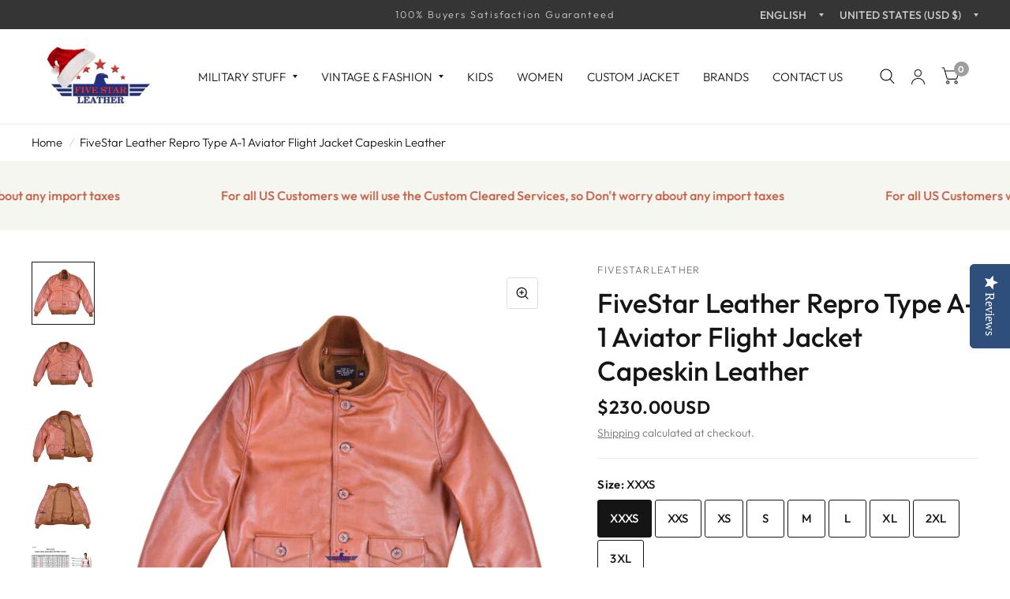

--- FILE ---
content_type: text/javascript; charset=utf-8
request_url: https://www.fivestarleather.us/products/option-set-1222849-select-4.js
body_size: 80
content:
{"id":15095334371660,"title":"Selct Collar Fur","handle":"option-set-1222849-select-4","description":null,"published_at":"2025-09-19T16:38:51+05:00","created_at":"2025-09-19T16:38:51+05:00","vendor":"Fivestar Leather","type":"","tags":["globo-product-options","option-set-1222849-select-4"],"price":2500,"price_min":2500,"price_max":3000,"available":true,"price_varies":true,"compare_at_price":null,"compare_at_price_min":0,"compare_at_price_max":0,"compare_at_price_varies":false,"variants":[{"id":53399319150924,"title":"Add Fixed Fur Collar","option1":"Add Fixed Fur Collar","option2":null,"option3":null,"sku":null,"requires_shipping":true,"taxable":true,"featured_image":null,"available":true,"name":"Selct Collar Fur - Add Fixed Fur Collar","public_title":"Add Fixed Fur Collar","options":["Add Fixed Fur Collar"],"price":2500,"weight":0,"compare_at_price":null,"inventory_management":"shopify","barcode":"","requires_selling_plan":false,"selling_plan_allocations":[]},{"id":53399319183692,"title":"Add Removable Fur Collar","option1":"Add Removable Fur Collar","option2":null,"option3":null,"sku":null,"requires_shipping":true,"taxable":true,"featured_image":null,"available":true,"name":"Selct Collar Fur - Add Removable Fur Collar","public_title":"Add Removable Fur Collar","options":["Add Removable Fur Collar"],"price":3000,"weight":0,"compare_at_price":null,"inventory_management":"shopify","barcode":"","requires_selling_plan":false,"selling_plan_allocations":[]}],"images":[],"featured_image":null,"options":[{"name":"Title","position":1,"values":["Add Fixed Fur Collar","Add Removable Fur Collar"]}],"url":"\/products\/option-set-1222849-select-4","requires_selling_plan":false,"selling_plan_groups":[]}

--- FILE ---
content_type: text/javascript; charset=utf-8
request_url: https://www.fivestarleather.us/products/option-set-1222849-image-swatches-2.js
body_size: -528
content:
{"id":15095326572876,"title":"Capeskin Leather","handle":"option-set-1222849-image-swatches-2","description":null,"published_at":"2025-09-19T16:35:33+05:00","created_at":"2025-09-19T16:35:33+05:00","vendor":"Fivestar Leather","type":"","tags":["globo-product-options","option-set-1222849-image-swatches-2"],"price":10000,"price_min":10000,"price_max":10000,"available":true,"price_varies":false,"compare_at_price":null,"compare_at_price_min":0,"compare_at_price_max":0,"compare_at_price_varies":false,"variants":[{"id":53399277666636,"title":"Mid Brown","option1":"Mid Brown","option2":null,"option3":null,"sku":null,"requires_shipping":true,"taxable":true,"featured_image":null,"available":true,"name":"Capeskin Leather - Mid Brown","public_title":"Mid Brown","options":["Mid Brown"],"price":10000,"weight":0,"compare_at_price":null,"inventory_management":"shopify","barcode":"","requires_selling_plan":false,"selling_plan_allocations":[]}],"images":[],"featured_image":null,"options":[{"name":"Title","position":1,"values":["Mid Brown"]}],"url":"\/products\/option-set-1222849-image-swatches-2","requires_selling_plan":false,"selling_plan_groups":[]}

--- FILE ---
content_type: text/javascript; charset=utf-8
request_url: https://www.fivestarleather.us/products/option-set-1222849-image-swatches-21.js
body_size: -505
content:
{"id":15132575433036,"title":"YKK Zipper Teeth Size No. 05","handle":"option-set-1222849-image-swatches-21","description":null,"published_at":"2025-10-09T16:18:34+05:00","created_at":"2025-10-09T16:18:33+05:00","vendor":"Fivestar Leather","type":"","tags":["globo-product-options","option-set-1222849-image-swatches-21"],"price":1000,"price_min":1000,"price_max":1000,"available":true,"price_varies":false,"compare_at_price":null,"compare_at_price_min":0,"compare_at_price_max":0,"compare_at_price_varies":false,"variants":[{"id":53562747158860,"title":"Golden Brass (2 Way Slider)","option1":"Golden Brass (2 Way Slider)","option2":null,"option3":null,"sku":null,"requires_shipping":true,"taxable":true,"featured_image":null,"available":true,"name":"YKK Zipper Teeth Size No. 05 - Golden Brass (2 Way Slider)","public_title":"Golden Brass (2 Way Slider)","options":["Golden Brass (2 Way Slider)"],"price":1000,"weight":0,"compare_at_price":null,"inventory_management":null,"barcode":null,"requires_selling_plan":false,"selling_plan_allocations":[]}],"images":[],"featured_image":null,"options":[{"name":"Title","position":1,"values":["Golden Brass (2 Way Slider)"]}],"url":"\/products\/option-set-1222849-image-swatches-21","requires_selling_plan":false,"selling_plan_groups":[]}

--- FILE ---
content_type: text/javascript; charset=utf-8
request_url: https://www.fivestarleather.us/products/option-set-1222849-select-9.js
body_size: 17
content:
{"id":15132566290764,"title":"Talon Zipper Teeth Size","handle":"option-set-1222849-select-9","description":null,"published_at":"2025-10-09T16:07:17+05:00","created_at":"2025-10-09T16:07:16+05:00","vendor":"Fivestar Leather","type":"","tags":["globo-product-options","option-set-1222849-select-9"],"price":500,"price_min":500,"price_max":500,"available":true,"price_varies":false,"compare_at_price":null,"compare_at_price_min":0,"compare_at_price_max":0,"compare_at_price_varies":false,"variants":[{"id":53562724811084,"title":"Zipper Teeth Size No. 05","option1":"Zipper Teeth Size No. 05","option2":null,"option3":null,"sku":null,"requires_shipping":true,"taxable":true,"featured_image":null,"available":true,"name":"Talon Zipper Teeth Size - Zipper Teeth Size No. 05","public_title":"Zipper Teeth Size No. 05","options":["Zipper Teeth Size No. 05"],"price":500,"weight":0,"compare_at_price":null,"inventory_management":null,"barcode":null,"requires_selling_plan":false,"selling_plan_allocations":[]}],"images":[],"featured_image":null,"options":[{"name":"Title","position":1,"values":["Zipper Teeth Size No. 05"]}],"url":"\/products\/option-set-1222849-select-9","requires_selling_plan":false,"selling_plan_groups":[]}

--- FILE ---
content_type: text/javascript; charset=utf-8
request_url: https://www.fivestarleather.us/products/option-set-1222849-image-swatches-1.js
body_size: 25
content:
{"id":15095326507340,"title":"GoatSkin Leather","handle":"option-set-1222849-image-swatches-1","description":null,"published_at":"2025-09-19T16:35:32+05:00","created_at":"2025-09-19T16:35:31+05:00","vendor":"Fivestar Leather","type":"","tags":["globo-product-options","option-set-1222849-image-swatches-1"],"price":10000,"price_min":10000,"price_max":10000,"available":true,"price_varies":false,"compare_at_price":null,"compare_at_price_min":0,"compare_at_price_max":0,"compare_at_price_varies":false,"variants":[{"id":53399277502796,"title":"Mid Brown","option1":"Mid Brown","option2":null,"option3":null,"sku":null,"requires_shipping":true,"taxable":true,"featured_image":null,"available":true,"name":"GoatSkin Leather - Mid Brown","public_title":"Mid Brown","options":["Mid Brown"],"price":10000,"weight":0,"compare_at_price":null,"inventory_management":"shopify","barcode":"","requires_selling_plan":false,"selling_plan_allocations":[]}],"images":[],"featured_image":null,"options":[{"name":"Title","position":1,"values":["Mid Brown"]}],"url":"\/products\/option-set-1222849-image-swatches-1","requires_selling_plan":false,"selling_plan_groups":[]}

--- FILE ---
content_type: text/javascript; charset=utf-8
request_url: https://www.fivestarleather.us/products/option-set-1222849-select-10.js
body_size: 130
content:
{"id":15132575400268,"title":"YKK Zipper Teeth Size","handle":"option-set-1222849-select-10","description":null,"published_at":"2025-10-09T16:18:32+05:00","created_at":"2025-10-09T16:18:31+05:00","vendor":"Fivestar Leather","type":"","tags":["globo-product-options","option-set-1222849-select-10"],"price":500,"price_min":500,"price_max":1500,"available":true,"price_varies":true,"compare_at_price":null,"compare_at_price_min":0,"compare_at_price_max":0,"compare_at_price_varies":false,"variants":[{"id":53562747027788,"title":"Zipper Teeth Size No. 05","option1":"Zipper Teeth Size No. 05","option2":null,"option3":null,"sku":null,"requires_shipping":true,"taxable":true,"featured_image":null,"available":true,"name":"YKK Zipper Teeth Size - Zipper Teeth Size No. 05","public_title":"Zipper Teeth Size No. 05","options":["Zipper Teeth Size No. 05"],"price":500,"weight":0,"compare_at_price":null,"inventory_management":null,"barcode":null,"requires_selling_plan":false,"selling_plan_allocations":[]},{"id":53562747060556,"title":"Zipper Teeth Size No. 07","option1":"Zipper Teeth Size No. 07","option2":null,"option3":null,"sku":null,"requires_shipping":true,"taxable":true,"featured_image":null,"available":true,"name":"YKK Zipper Teeth Size - Zipper Teeth Size No. 07","public_title":"Zipper Teeth Size No. 07","options":["Zipper Teeth Size No. 07"],"price":700,"weight":0,"compare_at_price":null,"inventory_management":null,"barcode":null,"requires_selling_plan":false,"selling_plan_allocations":[]},{"id":53562747093324,"title":"Zipper Teeth Size No. 08","option1":"Zipper Teeth Size No. 08","option2":null,"option3":null,"sku":null,"requires_shipping":true,"taxable":true,"featured_image":null,"available":true,"name":"YKK Zipper Teeth Size - Zipper Teeth Size No. 08","public_title":"Zipper Teeth Size No. 08","options":["Zipper Teeth Size No. 08"],"price":1000,"weight":0,"compare_at_price":null,"inventory_management":null,"barcode":null,"requires_selling_plan":false,"selling_plan_allocations":[]},{"id":53562747126092,"title":"Zipper Teeth Size No. 10","option1":"Zipper Teeth Size No. 10","option2":null,"option3":null,"sku":null,"requires_shipping":true,"taxable":true,"featured_image":null,"available":true,"name":"YKK Zipper Teeth Size - Zipper Teeth Size No. 10","public_title":"Zipper Teeth Size No. 10","options":["Zipper Teeth Size No. 10"],"price":1500,"weight":0,"compare_at_price":null,"inventory_management":null,"barcode":null,"requires_selling_plan":false,"selling_plan_allocations":[]}],"images":[],"featured_image":null,"options":[{"name":"Title","position":1,"values":["Zipper Teeth Size No. 05","Zipper Teeth Size No. 07","Zipper Teeth Size No. 08","Zipper Teeth Size No. 10"]}],"url":"\/products\/option-set-1222849-select-10","requires_selling_plan":false,"selling_plan_groups":[]}

--- FILE ---
content_type: text/javascript; charset=utf-8
request_url: https://www.fivestarleather.us/products/option-set-1222849-select-7.js
body_size: 375
content:
{"id":15097486868812,"title":"Select Leather","handle":"option-set-1222849-select-7","description":null,"published_at":"2025-09-20T17:58:43+05:00","created_at":"2025-09-20T17:58:42+05:00","vendor":"Fivestar Leather","type":"","tags":["globo-product-options","option-set-1222849-select-7"],"price":4000,"price_min":4000,"price_max":50000,"available":true,"price_varies":true,"compare_at_price":null,"compare_at_price_min":0,"compare_at_price_max":0,"compare_at_price_varies":false,"variants":[{"id":53409627734348,"title":"Goatskin Leather","option1":"Goatskin Leather","option2":null,"option3":null,"sku":null,"requires_shipping":true,"taxable":true,"featured_image":null,"available":true,"name":"Select Leather - Goatskin Leather","public_title":"Goatskin Leather","options":["Goatskin Leather"],"price":4000,"weight":0,"compare_at_price":null,"inventory_management":"shopify","barcode":"","requires_selling_plan":false,"selling_plan_allocations":[]},{"id":53409627767116,"title":"Steerhide Leather","option1":"Steerhide Leather","option2":null,"option3":null,"sku":null,"requires_shipping":true,"taxable":true,"featured_image":null,"available":true,"name":"Select Leather - Steerhide Leather","public_title":"Steerhide Leather","options":["Steerhide Leather"],"price":7000,"weight":0,"compare_at_price":null,"inventory_management":"shopify","barcode":"","requires_selling_plan":false,"selling_plan_allocations":[]},{"id":53409627799884,"title":"Bhuffalo Leather","option1":"Bhuffalo Leather","option2":null,"option3":null,"sku":null,"requires_shipping":true,"taxable":true,"featured_image":null,"available":true,"name":"Select Leather - Bhuffalo Leather","public_title":"Bhuffalo Leather","options":["Bhuffalo Leather"],"price":7000,"weight":0,"compare_at_price":null,"inventory_management":"shopify","barcode":"","requires_selling_plan":false,"selling_plan_allocations":[]},{"id":53409627832652,"title":"CHL Leather (2.0 mm)","option1":"CHL Leather (2.0 mm)","option2":null,"option3":null,"sku":null,"requires_shipping":true,"taxable":true,"featured_image":null,"available":true,"name":"Select Leather - CHL Leather (2.0 mm)","public_title":"CHL Leather (2.0 mm)","options":["CHL Leather (2.0 mm)"],"price":25000,"weight":0,"compare_at_price":null,"inventory_management":"shopify","barcode":"","requires_selling_plan":false,"selling_plan_allocations":[]},{"id":53409627865420,"title":"Suede Leather","option1":"Suede Leather","option2":null,"option3":null,"sku":null,"requires_shipping":true,"taxable":true,"featured_image":null,"available":true,"name":"Select Leather - Suede Leather","public_title":"Suede Leather","options":["Suede Leather"],"price":10000,"weight":0,"compare_at_price":null,"inventory_management":"shopify","barcode":"","requires_selling_plan":false,"selling_plan_allocations":[]},{"id":53409627898188,"title":"Horse Hide Leather","option1":"Horse Hide Leather","option2":null,"option3":null,"sku":null,"requires_shipping":true,"taxable":true,"featured_image":null,"available":true,"name":"Select Leather - Horse Hide Leather","public_title":"Horse Hide Leather","options":["Horse Hide Leather"],"price":18000,"weight":0,"compare_at_price":null,"inventory_management":"shopify","barcode":"","requires_selling_plan":false,"selling_plan_allocations":[]},{"id":53409627930956,"title":"Sheepskin Leather","option1":"Sheepskin Leather","option2":null,"option3":null,"sku":null,"requires_shipping":true,"taxable":true,"featured_image":null,"available":true,"name":"Select Leather - Sheepskin Leather","public_title":"Sheepskin Leather","options":["Sheepskin Leather"],"price":50000,"weight":0,"compare_at_price":null,"inventory_management":"shopify","barcode":"","requires_selling_plan":false,"selling_plan_allocations":[]},{"id":53409627963724,"title":"Deerskin Leather","option1":"Deerskin Leather","option2":null,"option3":null,"sku":null,"requires_shipping":true,"taxable":true,"featured_image":null,"available":true,"name":"Select Leather - Deerskin Leather","public_title":"Deerskin Leather","options":["Deerskin Leather"],"price":12000,"weight":0,"compare_at_price":null,"inventory_management":"shopify","barcode":"","requires_selling_plan":false,"selling_plan_allocations":[]},{"id":53409627996492,"title":"Printed \u0026 Embossed Leather","option1":"Printed \u0026 Embossed Leather","option2":null,"option3":null,"sku":null,"requires_shipping":true,"taxable":true,"featured_image":null,"available":true,"name":"Select Leather - Printed \u0026 Embossed Leather","public_title":"Printed \u0026 Embossed Leather","options":["Printed \u0026 Embossed Leather"],"price":7000,"weight":0,"compare_at_price":null,"inventory_management":null,"barcode":null,"requires_selling_plan":false,"selling_plan_allocations":[]}],"images":[],"featured_image":null,"options":[{"name":"Title","position":1,"values":["Goatskin Leather","Steerhide Leather","Bhuffalo Leather","CHL Leather (2.0 mm)","Suede Leather","Horse Hide Leather","Sheepskin Leather","Deerskin Leather","Printed \u0026 Embossed Leather"]}],"url":"\/products\/option-set-1222849-select-7","requires_selling_plan":false,"selling_plan_groups":[]}

--- FILE ---
content_type: text/javascript; charset=utf-8
request_url: https://www.fivestarleather.us/products/option-set-1222849-select-6.js
body_size: -258
content:
{"id":15097347998028,"title":"Select Thread Color","handle":"option-set-1222849-select-6","description":null,"published_at":"2025-09-20T16:52:33+05:00","created_at":"2025-09-20T16:52:32+05:00","vendor":"Fivestar Leather","type":"","tags":["globo-product-options","option-set-1222849-select-6"],"price":500,"price_min":500,"price_max":500,"available":true,"price_varies":false,"compare_at_price":null,"compare_at_price_min":0,"compare_at_price_max":0,"compare_at_price_varies":false,"variants":[{"id":53409156268364,"title":"Black","option1":"Black","option2":null,"option3":null,"sku":null,"requires_shipping":true,"taxable":true,"featured_image":null,"available":true,"name":"Select Thread Color - Black","public_title":"Black","options":["Black"],"price":500,"weight":0,"compare_at_price":null,"inventory_management":"shopify","barcode":"","requires_selling_plan":false,"selling_plan_allocations":[]},{"id":53409156301132,"title":"Seal Brown","option1":"Seal Brown","option2":null,"option3":null,"sku":null,"requires_shipping":true,"taxable":true,"featured_image":null,"available":true,"name":"Select Thread Color - Seal Brown","public_title":"Seal Brown","options":["Seal Brown"],"price":500,"weight":0,"compare_at_price":null,"inventory_management":"shopify","barcode":"","requires_selling_plan":false,"selling_plan_allocations":[]},{"id":53409156333900,"title":"Cognic Brown","option1":"Cognic Brown","option2":null,"option3":null,"sku":null,"requires_shipping":true,"taxable":true,"featured_image":null,"available":true,"name":"Select Thread Color - Cognic Brown","public_title":"Cognic Brown","options":["Cognic Brown"],"price":500,"weight":0,"compare_at_price":null,"inventory_management":"shopify","barcode":"","requires_selling_plan":false,"selling_plan_allocations":[]},{"id":53409156366668,"title":"Russet Brown","option1":"Russet Brown","option2":null,"option3":null,"sku":null,"requires_shipping":true,"taxable":true,"featured_image":null,"available":true,"name":"Select Thread Color - Russet Brown","public_title":"Russet Brown","options":["Russet Brown"],"price":500,"weight":0,"compare_at_price":null,"inventory_management":"shopify","barcode":"","requires_selling_plan":false,"selling_plan_allocations":[]},{"id":53409156399436,"title":"Khaaki","option1":"Khaaki","option2":null,"option3":null,"sku":null,"requires_shipping":true,"taxable":true,"featured_image":null,"available":true,"name":"Select Thread Color - Khaaki","public_title":"Khaaki","options":["Khaaki"],"price":500,"weight":0,"compare_at_price":null,"inventory_management":"shopify","barcode":"","requires_selling_plan":false,"selling_plan_allocations":[]},{"id":53409156432204,"title":"Olive Green","option1":"Olive Green","option2":null,"option3":null,"sku":null,"requires_shipping":true,"taxable":true,"featured_image":null,"available":true,"name":"Select Thread Color - Olive Green","public_title":"Olive Green","options":["Olive Green"],"price":500,"weight":0,"compare_at_price":null,"inventory_management":"shopify","barcode":"","requires_selling_plan":false,"selling_plan_allocations":[]},{"id":53409156464972,"title":"Maroon","option1":"Maroon","option2":null,"option3":null,"sku":null,"requires_shipping":true,"taxable":true,"featured_image":null,"available":true,"name":"Select Thread Color - Maroon","public_title":"Maroon","options":["Maroon"],"price":500,"weight":0,"compare_at_price":null,"inventory_management":"shopify","barcode":"","requires_selling_plan":false,"selling_plan_allocations":[]},{"id":53409156497740,"title":"Red","option1":"Red","option2":null,"option3":null,"sku":null,"requires_shipping":true,"taxable":true,"featured_image":null,"available":true,"name":"Select Thread Color - Red","public_title":"Red","options":["Red"],"price":500,"weight":0,"compare_at_price":null,"inventory_management":"shopify","barcode":"","requires_selling_plan":false,"selling_plan_allocations":[]},{"id":53409156530508,"title":"Beige","option1":"Beige","option2":null,"option3":null,"sku":null,"requires_shipping":true,"taxable":true,"featured_image":null,"available":true,"name":"Select Thread Color - Beige","public_title":"Beige","options":["Beige"],"price":500,"weight":0,"compare_at_price":null,"inventory_management":"shopify","barcode":"","requires_selling_plan":false,"selling_plan_allocations":[]}],"images":[],"featured_image":null,"options":[{"name":"Title","position":1,"values":["Black","Seal Brown","Cognic Brown","Russet Brown","Khaaki","Olive Green","Maroon","Red","Beige"]}],"url":"\/products\/option-set-1222849-select-6","requires_selling_plan":false,"selling_plan_groups":[]}

--- FILE ---
content_type: text/javascript; charset=utf-8
request_url: https://www.fivestarleather.us/products/option-set-1222849-image-swatches-19.js
body_size: -494
content:
{"id":15132566323532,"title":"Talon Zipper Teeth No. 05","handle":"option-set-1222849-image-swatches-19","description":null,"published_at":"2025-10-09T16:07:18+05:00","created_at":"2025-10-09T16:07:17+05:00","vendor":"Fivestar Leather","type":"","tags":["globo-product-options","option-set-1222849-image-swatches-19"],"price":1000,"price_min":1000,"price_max":1000,"available":true,"price_varies":false,"compare_at_price":null,"compare_at_price_min":0,"compare_at_price_max":0,"compare_at_price_varies":false,"variants":[{"id":53562724843852,"title":"Nicle Brass (2 Way Slider) Olive Green Tape","option1":"Nicle Brass (2 Way Slider) Olive Green Tape","option2":null,"option3":null,"sku":null,"requires_shipping":true,"taxable":true,"featured_image":null,"available":true,"name":"Talon Zipper Teeth No. 05 - Nicle Brass (2 Way Slider) Olive Green Tape","public_title":"Nicle Brass (2 Way Slider) Olive Green Tape","options":["Nicle Brass (2 Way Slider) Olive Green Tape"],"price":1000,"weight":0,"compare_at_price":null,"inventory_management":null,"barcode":null,"requires_selling_plan":false,"selling_plan_allocations":[]}],"images":[],"featured_image":null,"options":[{"name":"Title","position":1,"values":["Nicle Brass (2 Way Slider) Olive Green Tape"]}],"url":"\/products\/option-set-1222849-image-swatches-19","requires_selling_plan":false,"selling_plan_groups":[]}

--- FILE ---
content_type: text/javascript; charset=utf-8
request_url: https://www.fivestarleather.us/products/option-set-1222849-select-3.js
body_size: -473
content:
{"id":15095334306124,"title":"Select Knitting","handle":"option-set-1222849-select-3","description":null,"published_at":"2025-09-19T16:38:50+05:00","created_at":"2025-09-19T16:38:49+05:00","vendor":"Fivestar Leather","type":"","tags":["globo-product-options","option-set-1222849-select-3"],"price":1000,"price_min":1000,"price_max":3000,"available":true,"price_varies":true,"compare_at_price":null,"compare_at_price_min":0,"compare_at_price_max":0,"compare_at_price_varies":false,"variants":[{"id":53399318888780,"title":"Blend Acrylic","option1":"Blend Acrylic","option2":null,"option3":null,"sku":null,"requires_shipping":true,"taxable":true,"featured_image":null,"available":true,"name":"Select Knitting - Blend Acrylic","public_title":"Blend Acrylic","options":["Blend Acrylic"],"price":1000,"weight":0,"compare_at_price":null,"inventory_management":"shopify","barcode":"","requires_selling_plan":false,"selling_plan_allocations":[]},{"id":53399318921548,"title":"100% Wool","option1":"100% Wool","option2":null,"option3":null,"sku":null,"requires_shipping":true,"taxable":true,"featured_image":null,"available":true,"name":"Select Knitting - 100% Wool","public_title":"100% Wool","options":["100% Wool"],"price":3000,"weight":0,"compare_at_price":null,"inventory_management":"shopify","barcode":"","requires_selling_plan":false,"selling_plan_allocations":[]}],"images":[],"featured_image":null,"options":[{"name":"Title","position":1,"values":["Blend Acrylic","100% Wool"]}],"url":"\/products\/option-set-1222849-select-3","requires_selling_plan":false,"selling_plan_groups":[]}

--- FILE ---
content_type: text/javascript; charset=utf-8
request_url: https://www.fivestarleather.us/products/option-set-1222849-buttons-1.js
body_size: 27
content:
{"id":15103251513676,"title":"Select Exact Size","handle":"option-set-1222849-buttons-1","description":null,"published_at":"2025-09-24T15:11:18+05:00","created_at":"2025-09-24T15:11:17+05:00","vendor":"Fivestar Leather","type":"","tags":["globo-product-options","option-set-1222849-buttons-1"],"price":2000,"price_min":2000,"price_max":2000,"available":true,"price_varies":false,"compare_at_price":null,"compare_at_price_min":0,"compare_at_price_max":0,"compare_at_price_varies":false,"variants":[{"id":53438470750540,"title":"Buy Custom Size","option1":"Buy Custom Size","option2":null,"option3":null,"sku":null,"requires_shipping":true,"taxable":true,"featured_image":null,"available":true,"name":"Select Exact Size - Buy Custom Size","public_title":"Buy Custom Size","options":["Buy Custom Size"],"price":2000,"weight":0,"compare_at_price":null,"inventory_management":"shopify","barcode":"","requires_selling_plan":false,"selling_plan_allocations":[]}],"images":[],"featured_image":null,"options":[{"name":"Title","position":1,"values":["Buy Custom Size"]}],"url":"\/products\/option-set-1222849-buttons-1","requires_selling_plan":false,"selling_plan_groups":[]}

--- FILE ---
content_type: text/javascript; charset=utf-8
request_url: https://www.fivestarleather.us/products/option-set-1222849-image-swatches-20.js
body_size: -517
content:
{"id":15132566356300,"title":"Talon Zipper Teeth No. 08","handle":"option-set-1222849-image-swatches-20","description":null,"published_at":"2025-10-09T16:07:20+05:00","created_at":"2025-10-09T16:07:19+05:00","vendor":"Fivestar Leather","type":"","tags":["globo-product-options","option-set-1222849-image-swatches-20"],"price":1000,"price_min":1000,"price_max":1000,"available":true,"price_varies":false,"compare_at_price":null,"compare_at_price_min":0,"compare_at_price_max":0,"compare_at_price_varies":false,"variants":[{"id":53562724876620,"title":"Nickle Brass Conic Tape","option1":"Nickle Brass Conic Tape","option2":null,"option3":null,"sku":null,"requires_shipping":true,"taxable":true,"featured_image":null,"available":true,"name":"Talon Zipper Teeth No. 08 - Nickle Brass Conic Tape","public_title":"Nickle Brass Conic Tape","options":["Nickle Brass Conic Tape"],"price":1000,"weight":0,"compare_at_price":null,"inventory_management":null,"barcode":null,"requires_selling_plan":false,"selling_plan_allocations":[]}],"images":[],"featured_image":null,"options":[{"name":"Title","position":1,"values":["Nickle Brass Conic Tape"]}],"url":"\/products\/option-set-1222849-image-swatches-20","requires_selling_plan":false,"selling_plan_groups":[]}

--- FILE ---
content_type: text/javascript; charset=utf-8
request_url: https://www.fivestarleather.us/products/option-set-1222849-image-swatches-25.js
body_size: 160
content:
{"id":15132575465804,"title":"High Shine Zipper","handle":"option-set-1222849-image-swatches-25","description":null,"published_at":"2025-10-09T16:18:35+05:00","created_at":"2025-10-09T16:18:34+05:00","vendor":"Fivestar Leather","type":"","tags":["globo-product-options","option-set-1222849-image-swatches-25"],"price":1000,"price_min":1000,"price_max":1500,"available":true,"price_varies":true,"compare_at_price":null,"compare_at_price_min":0,"compare_at_price_max":0,"compare_at_price_varies":false,"variants":[{"id":53562747191628,"title":"Gun Metal Black Tape (Teeth Size No. 05)","option1":"Gun Metal Black Tape (Teeth Size No. 05)","option2":null,"option3":null,"sku":null,"requires_shipping":true,"taxable":true,"featured_image":null,"available":true,"name":"High Shine Zipper - Gun Metal Black Tape (Teeth Size No. 05)","public_title":"Gun Metal Black Tape (Teeth Size No. 05)","options":["Gun Metal Black Tape (Teeth Size No. 05)"],"price":1000,"weight":0,"compare_at_price":null,"inventory_management":null,"barcode":null,"requires_selling_plan":false,"selling_plan_allocations":[]},{"id":53562747224396,"title":"Gun Metal Orange Tape (Teeth Size No. 05)","option1":"Gun Metal Orange Tape (Teeth Size No. 05)","option2":null,"option3":null,"sku":null,"requires_shipping":true,"taxable":true,"featured_image":null,"available":true,"name":"High Shine Zipper - Gun Metal Orange Tape (Teeth Size No. 05)","public_title":"Gun Metal Orange Tape (Teeth Size No. 05)","options":["Gun Metal Orange Tape (Teeth Size No. 05)"],"price":1000,"weight":0,"compare_at_price":null,"inventory_management":null,"barcode":null,"requires_selling_plan":false,"selling_plan_allocations":[]},{"id":53562747257164,"title":"Gun Metal Navy Tape (Teeth Size No. 05)","option1":"Gun Metal Navy Tape (Teeth Size No. 05)","option2":null,"option3":null,"sku":null,"requires_shipping":true,"taxable":true,"featured_image":null,"available":true,"name":"High Shine Zipper - Gun Metal Navy Tape (Teeth Size No. 05)","public_title":"Gun Metal Navy Tape (Teeth Size No. 05)","options":["Gun Metal Navy Tape (Teeth Size No. 05)"],"price":1000,"weight":0,"compare_at_price":null,"inventory_management":null,"barcode":null,"requires_selling_plan":false,"selling_plan_allocations":[]},{"id":53562747289932,"title":"Gun Metal Black Tape (Teeth Size No. 08)","option1":"Gun Metal Black Tape (Teeth Size No. 08)","option2":null,"option3":null,"sku":null,"requires_shipping":true,"taxable":true,"featured_image":null,"available":true,"name":"High Shine Zipper - Gun Metal Black Tape (Teeth Size No. 08)","public_title":"Gun Metal Black Tape (Teeth Size No. 08)","options":["Gun Metal Black Tape (Teeth Size No. 08)"],"price":1500,"weight":0,"compare_at_price":null,"inventory_management":null,"barcode":null,"requires_selling_plan":false,"selling_plan_allocations":[]}],"images":[],"featured_image":null,"options":[{"name":"Title","position":1,"values":["Gun Metal Black Tape (Teeth Size No. 05)","Gun Metal Orange Tape (Teeth Size No. 05)","Gun Metal Navy Tape (Teeth Size No. 05)","Gun Metal Black Tape (Teeth Size No. 08)"]}],"url":"\/products\/option-set-1222849-image-swatches-25","requires_selling_plan":false,"selling_plan_groups":[]}

--- FILE ---
content_type: text/javascript; charset=utf-8
request_url: https://www.fivestarleather.us/products/option-set-1222849-select-2.js
body_size: -470
content:
{"id":15095334240588,"title":"Select Lining","handle":"option-set-1222849-select-2","description":null,"published_at":"2025-09-19T16:38:48+05:00","created_at":"2025-09-19T16:38:47+05:00","vendor":"Fivestar Leather","type":"","tags":["globo-product-options","option-set-1222849-select-2"],"price":3000,"price_min":3000,"price_max":5000,"available":true,"price_varies":true,"compare_at_price":null,"compare_at_price_min":0,"compare_at_price_max":0,"compare_at_price_varies":false,"variants":[{"id":53399318757708,"title":"Polyester (Quilting Style)","option1":"Polyester (Quilting Style)","option2":null,"option3":null,"sku":null,"requires_shipping":true,"taxable":true,"featured_image":null,"available":true,"name":"Select Lining - Polyester (Quilting Style)","public_title":"Polyester (Quilting Style)","options":["Polyester (Quilting Style)"],"price":3000,"weight":0,"compare_at_price":null,"inventory_management":"shopify","barcode":"","requires_selling_plan":false,"selling_plan_allocations":[]},{"id":53399318790476,"title":"Wool","option1":"Wool","option2":null,"option3":null,"sku":null,"requires_shipping":true,"taxable":true,"featured_image":null,"available":true,"name":"Select Lining - Wool","public_title":"Wool","options":["Wool"],"price":5000,"weight":0,"compare_at_price":null,"inventory_management":"shopify","barcode":"","requires_selling_plan":false,"selling_plan_allocations":[]}],"images":[],"featured_image":null,"options":[{"name":"Title","position":1,"values":["Polyester (Quilting Style)","Wool"]}],"url":"\/products\/option-set-1222849-select-2","requires_selling_plan":false,"selling_plan_groups":[]}